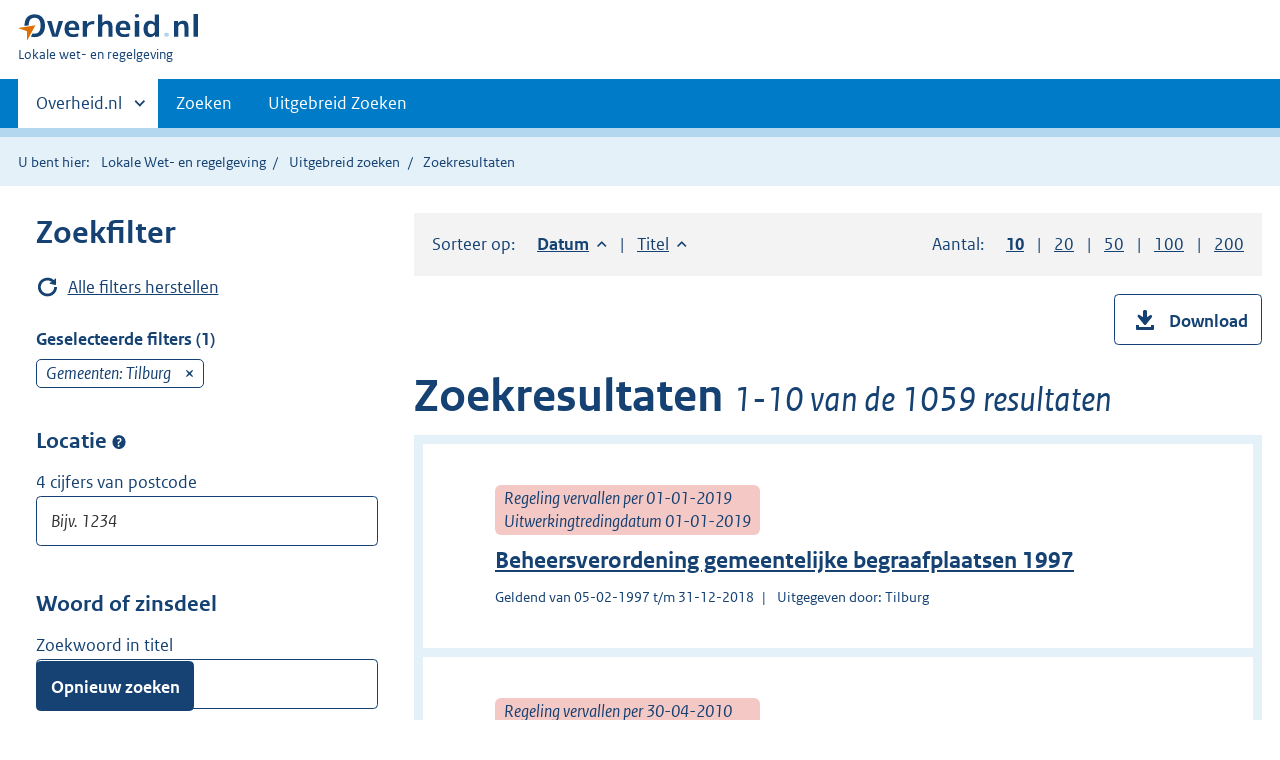

--- FILE ---
content_type: image/svg+xml
request_url: https://lokaleregelgeving.overheid.nl/cb-common/2.0.0/images/icon-cta-right.svg
body_size: 77
content:
<svg aria-hidden="true" focusable="false" role="img" width="18" height="17" xmlns="http://www.w3.org/2000/svg"><path d="M1.66 10.998h7.931l-2.38 3.57a1.25 1.25 0 0 0 1.13 1.93 1.25 1.25 0 0 0 .69-.27l8.501-6.76a1.24 1.24 0 0 0 0-1.939L9.002.771A1.26 1.26 0 0 0 7.38.82a1.24 1.24 0 0 0-.2 1.6l2.41 3.578h-7.93C.38 6 0 7.4 0 8.65s.38 2.35 1.66 2.35z" fill="#154273"/></svg>
